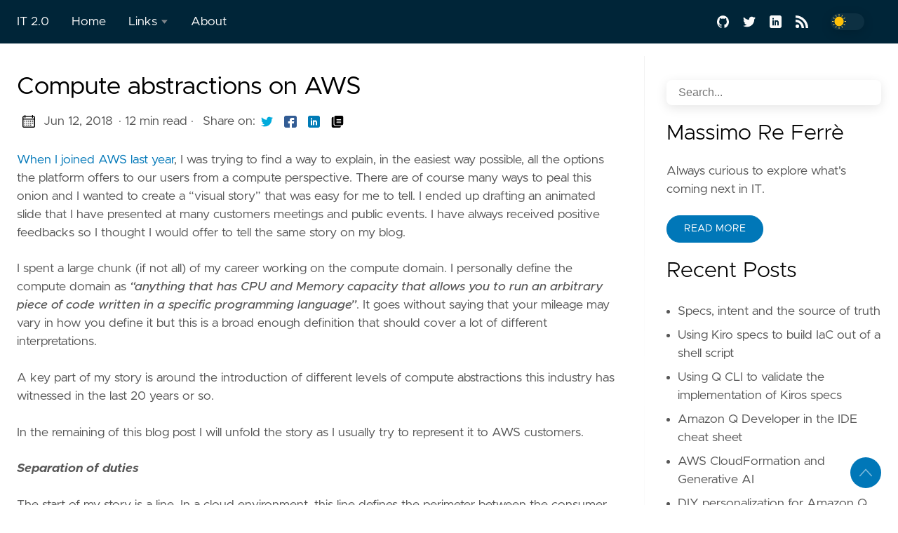

--- FILE ---
content_type: text/html; charset=utf-8
request_url: https://it20.info/2018/06/compute-abstractions-on-aws/
body_size: 13919
content:

<!DOCTYPE html>
<html
  lang="en"
  data-figures=""
  
    class="page"
  
  
  >
  <head>
<title>Compute abstractions on AWS | IT 2.0</title>
<meta charset="utf-8">
<meta name="viewport" content="width=device-width, initial-scale=1.0, maximum-scale=1.0, user-scalable=no">
<meta http-equiv="X-UA-Compatible" content="IE=edge">
<script async src="https://www.googletagmanager.com/gtag/js?id=XXXXXXXXXX"></script>
<script>
  window.dataLayer = window.dataLayer || [];
  function gtag(){dataLayer.push(arguments);}
  gtag('js', new Date());
  gtag('config', 'XXXXXXXXXX');
</script>



  
<meta property="og:locale" content="en" />

<meta property="og:type" content="article">
<meta name="description" content="When I joined AWS last year, I was trying to find a way to explain, in the easiest way possible, all the options the platform offers to our users from a compute …" />
<meta name="twitter:card" content="summary" />
<meta name="twitter:creator" content="@mreferre">
<meta name="twitter:title" content="Compute abstractions on AWS" />
<meta name="twitter:image" content="https://it20.info/images/thumbnail.png"/>
<meta property="og:url" content="https://it20.info/2018/06/compute-abstractions-on-aws/" />
<meta property="og:title" content="Compute abstractions on AWS" />
<meta property="og:description" content="When I joined AWS last year, I was trying to find a way to explain, in the easiest way possible, all the options the platform offers to our users from a compute …" />
<meta property="og:image" content="https://it20.info/images/thumbnail.png" />

<link rel="apple-touch-icon" sizes="180x180" href="https://it20.info/icons/apple-touch-icon.png">
<link rel="icon" type="image/png" sizes="32x32" href="https://it20.info/icons/favicon-32x32.png">
<link rel="manifest" href="https://it20.info/icons/site.webmanifest">

<link rel="canonical" href="https://it20.info/2018/06/compute-abstractions-on-aws/">



<link rel="preload" href="https://it20.info/css/styles.42e2c5f6d8cf9c52872666f8d8b2678ad0c426978b9d78aff3c33b7a1e7f6f97f54bcdaf0518a25fb0fe26367d04f8b07c683b3b38b331cb098daadee06b1f3e.css" integrity = "sha512-QuLF9tjPnFKHJmb42LJnitDEJpeLnXiv88M7eh5/b5f1S82vBRiiX7D&#43;JjZ9BPiwfGg7OzizMcsJjare4GsfPg==" as="style" crossorigin="anonymous">



<link rel="preload" href="https://it20.info/en/js/bundle.b44415ccbacf045a261604a18f207d7a4266eba4037b8b350e511ff904eecf37a01b25c11a3d637fe920a183098ff9cbe09bfc0c2c772576edddf191d73275b2.js" as="script" integrity=
"sha512-tEQVzLrPBFomFgShjyB9ekJm66QDe4s1DlEf&#43;QTuzzegGyXBGj1jf&#43;kgoYMJj/nL4Jv8DCx3JXbt3fGR1zJ1sg==" crossorigin="anonymous">


<link rel="stylesheet" type="text/css" href="https://it20.info/css/styles.42e2c5f6d8cf9c52872666f8d8b2678ad0c426978b9d78aff3c33b7a1e7f6f97f54bcdaf0518a25fb0fe26367d04f8b07c683b3b38b331cb098daadee06b1f3e.css" integrity="sha512-QuLF9tjPnFKHJmb42LJnitDEJpeLnXiv88M7eh5/b5f1S82vBRiiX7D&#43;JjZ9BPiwfGg7OzizMcsJjare4GsfPg==" crossorigin="anonymous">


  </head>
  <body
    data-code="7"
    data-lines="false"
    id="documentTop"
    data-lang="en"
  >

<header class="nav_header" >
  <nav class="nav"><a href='https://it20.info/' class="nav_brand nav_item" title="IT 2.0">IT 2.0
  <div class="nav_close">
    <div><svg class="icon">
  <title>open-menu</title>
  <use xlink:href="#open-menu"></use>
</svg>
<svg class="icon">
  <title>closeme</title>
  <use xlink:href="#closeme"></use>
</svg>
</div>
  </div>
</a>

    <div class='nav_body nav_body_left'>
      
      
      
        

  <div class="nav_parent">
    <a href="https://it20.info/" class="nav_item" title="Home">Home </a>
  </div>
  <div class="nav_parent">
    <a href="https://it20.info/" class="nav_item" title="Links">Links <img src='https://it20.info/icons/caret-icon.svg' alt="icon" class="nav_icon"></a>
    <div class="nav_sub">
      <span class="nav_child"></span>
        <a href="https://github.com/mreferre" class="nav_child nav_item" title="Github">Github</a>
        <a href="https://www.linkedin.com/in/massimoreferre" class="nav_child nav_item" title="LinkedIn">LinkedIn</a>
        <a href="https://awscommunity.social/@mreferre" class="nav_child nav_item" title="Mastodon">Mastodon</a>
        <a href="https://twitter.com/mreferre" class="nav_child nav_item" title="Twitter">Twitter</a>
        <a href="https://www.youtube.com/@massimoreferre/" class="nav_child nav_item" title="YouTube">YouTube</a>
    </div>
  </div>
  <div class="nav_parent">
    <a href="https://it20.info/about/" class="nav_item" title="About">About </a>
  </div>
      
<div class='follow'>
  <a href="https://github.com/mreferre">
    <svg class="icon">
  <title>github</title>
  <use xlink:href="#github"></use>
</svg>

  </a>
  <a href="https://twitter.com/mreferre">
    <svg class="icon">
  <title>twitter</title>
  <use xlink:href="#twitter"></use>
</svg>

  </a>
  <a href="https://www.linkedin.com/in/massimoreferre">
    <svg class="icon">
  <title>linkedin</title>
  <use xlink:href="#linkedin"></use>
</svg>

  </a>
    
  <a href="https://it20.info/index.xml">
    <svg class="icon">
  <title>rss</title>
  <use xlink:href="#rss"></use>
</svg>

  </a>
<div class="color_mode">
  <input type="checkbox" class="color_choice" id="mode">
</div>

</div>

    </div>
  </nav>
</header>

    <main>
  
<div class="grid-inverse wrap content">
  <article class="post_content">
    <h1 class="post_title">Compute abstractions on AWS</h1>
  <div class="post_meta">
    <span><svg class="icon">
  <title>calendar</title>
  <use xlink:href="#calendar"></use>
</svg>
</span>
    <span class="post_date">
      Jun 12, 2018</span>
    <span class="post_time"> · 12 min read</span>
    <span class="page_only">&nbsp;·
  <div class="post_share">
    Share on:
    <a href="https://twitter.com/intent/tweet?text=Compute%20abstractions%20on%20AWS&url=https%3a%2f%2fit20.info%2f2018%2f06%2fcompute-abstractions-on-aws%2f&tw_p=tweetbutton" class="twitter" title="Share on Twitter" target="_blank" rel="nofollow">
      <svg class="icon">
  <title>twitter</title>
  <use xlink:href="#twitter"></use>
</svg>

    </a>
    <a href="https://www.facebook.com/sharer.php?u=https%3a%2f%2fit20.info%2f2018%2f06%2fcompute-abstractions-on-aws%2f&t=Compute%20abstractions%20on%20AWS" class="facebook" title="Share on Facebook" target="_blank" rel="nofollow">
      <svg class="icon">
  <title>facebook</title>
  <use xlink:href="#facebook"></use>
</svg>

    </a>
    <a href="#linkedinshare" id = "linkedinshare" class="linkedin" title="Share on LinkedIn" rel="nofollow">
      <svg class="icon">
  <title>linkedin</title>
  <use xlink:href="#linkedin"></use>
</svg>

    </a>
    <a href="https://it20.info/2018/06/compute-abstractions-on-aws/" title="Copy Link" class="link link_yank">
      <svg class="icon">
  <title>copy</title>
  <use xlink:href="#copy"></use>
</svg>

    </a>
  </div>
  </span>
  </div>

    <div class="post_body"><p><a href="http://www.it20.info/2017/09/so-long-vmware-hello-aws/">When I joined AWS last year</a>, I was trying to find a way to explain, in the easiest way possible, all the options the platform offers to our users from a compute perspective. There are of course many ways to peal this onion and I wanted to create a “visual story” that was easy for me to tell. I ended up drafting an animated slide that I have presented at many customers meetings and public events. I have always received positive feedbacks so I thought I would offer to tell the same story on my blog.</p>
<p>I spent a large chunk (if not all) of my career working on the compute domain. I personally define the compute domain as <em>“anything that has CPU and Memory capacity that allows you to run an arbitrary piece of code written in a specific programming language”</em>. It goes without saying that your mileage may vary in how you define it but this is a broad enough definition that should cover a lot of different interpretations.</p>
<p>A key part of my story is around the introduction of different levels of compute abstractions this industry has witnessed in the last 20 years or so.</p>
<p>In the remaining of this blog post I will unfold the story as I usually try to represent it to AWS customers.</p>
<p><em><strong>Separation of duties</strong></em></p>
<p>The start of my story is a line. In a cloud environment, this line defines the perimeter between the consumer role and the provider role. In the cloud, there are things that AWS will do and things that the consumer of AWS services will do. The perimeter of these responsibilities varies depending on the services you opt to use. If you want to understand more about this concept I suggest you read the <a href="https://aws.amazon.com/compliance/shared-responsibility-model/">AWS shared responsibility model</a> documentation.</p>
<p>This is the first build-up of my visual story:</p>
<p><figure>
  <picture>

    
      
        
        
        
        
        
        
    <img
      loading="lazy"
      decoding="async"
      alt=""
      
        class="image_figure image_internal image_unprocessed"
        src="/misc/pictures/Compute-abstractions-on-AWS-1.png"
      
      
    />

    </picture>
</figure>
</p>
<p><em><strong>The different abstraction levels</strong></em></p>
<p>The reason for which the line above is oblique, is because it needs to intercept different compute abstraction levels. If you think about what happened in the last 20 years of IT, we have seen a surge of different compute abstractions that have changed the way people consume CPU and Memory resources. It all started with physical (x86) servers back in the eighties and then we have seen the industry adding a number of abstraction layers over the years (i.e. hypervisors, containers, functions).</p>
<p>As you can depict from the graphic below, the higher you go in the abstraction levels, the more the cloud provider can add value and can offload the consumer from non-strategic activities. A lot of these activities tend to be “undifferentiated heavy lifting”. We define “undifferentiated heavy lifting” as something that an AWS customers have to do but that doesn’t necessarily differentiate them from their competitors (because those activities are table-stakes in that particular industry).</p>
<p>This is how the visual keeps building-up during my story:</p>
<p><figure>
  <picture>

    
      
        
        
        
        
        
        
    <img
      loading="lazy"
      decoding="async"
      alt=""
      
        class="image_figure image_internal image_unprocessed"
        src="/misc/pictures/Compute-abstractions-on-AWS-2.png"
      
      
    />

    </picture>
</figure>
</p>
<p>In the next few paragraphs I am going to call out some AWS services that intercept this layout. What we found is that supporting millions of customers on the platform requires a certain degree of flexibility in the services we offer because there are many different patterns, use cases and requirements that we need to satisfy. Giving our customers choices is something AWS always strives for.</p>
<p>A couple of final notes before we dig deeper: the way this story (and its visual) builds up through the blog post is aligned to the announcement dates of the various services (with some duly noted exceptions). Also, all the services mentioned in this blog post are all <strong>generally available</strong> and production-grade. There are no services in preview being disguised as generally available services. For full transparency, the integration among some of them may still be work-in-progress and this will be explicitly called out as we go through them.</p>
<p><em><strong>The instance (or virtual machine) abstraction</strong></em></p>
<p>This is the very first abstraction we introduced on the AWS platform back in 2006. <a href="https://aws.amazon.com/ec2/">Amazon Elastic Compute Cloud (Amazon EC2)</a> is the service that allows AWS customers to launch instances in the cloud. When customers intercept the platform at this level, they retain responsibility of the guest Operating System and above (middleware, applications etc.) and their life-cycle. Similarly, customers leave to AWS the responsibility for managing the hardware and the hypervisor including their life-cycle.</p>
<p>At the very same level of the stack there is also <a href="https://aws.amazon.com/lightsail">Amazon Lightsail</a>. Quoting from the FAQ, <em>“Amazon Lightsail is the easiest way to get started with AWS for developers, small businesses, students, and other users who need a simple virtual private server (VPS) solution. Lightsail provides developers compute, storage, and networking capacity and capabilities to deploy and manage websites and web applications in the cloud”</em>.</p>
<p>And this is how these two services appear on the slide:</p>
<p><figure>
  <picture>

    
      
        
        
        
        
        
        
    <img
      loading="lazy"
      decoding="async"
      alt=""
      
        class="image_figure image_internal image_unprocessed"
        src="/misc/pictures/Compute-abstractions-on-AWS-3.png"
      
      
    />

    </picture>
</figure>
</p>
<p><em><strong>The container abstraction</strong></em></p>
<p>With the raise of microservices, a new abstraction took the industry by storm in the last few years: containers. Containers are not a new technology but the raise of <a href="https://github.com/docker/docker">Docker</a> a few years ago democratized access to this abstraction. In a nutshell, you can think of a container as a self-contained environment with soft boundaries that includes both your own application as well as the software dependencies to run it. Whereas an instance (or VM) virtualizes a piece of hardware so that you can run dedicated operating systems, a container technology virtualizes an operating system so that you can run separated applications with different (and often incompatible) software dependencies.</p>
<p>And now the tricky part. Modern containers-based solutions are usually implemented in two main logical pieces:</p>
<ul>
<li>A containers <em>“control plane”</em> that is responsible for exposing the API and interfaces to define, deploy and life-cycle containers. This is also sometimes referred to as the container orchestration layer.</li>
<li>A containers <em>“data plane”</em> that is responsible for providing capacity (as in CPU/Memory/Network/Storage) so that those containers can actually run and connect to a network. From a practical perspective this is (typically) a Linux host or (less often) a Windows host where the containers get started and wired to the network.</li>
</ul>
<p>Arguably, in a specific compute abstraction discussion, the data plane is key but it is as important to understand what’s happening for the control plane piece.</p>
<p>Back in 2014 Amazon launched a production-grade containers control plane called <a href="https://aws.amazon.com/ecs/">Amazon Elastic Container Service (ECS)</a>. Again, quoting from the FAQ, “Amazon Elastic Container Service (ECS) is a highly scalable, high performance container management service that supports Docker ……. Amazon ECS eliminates the need for you to install, operate, and scale your own cluster management infrastructure”.</p>
<p>In 2017 Amazon also announced the intention to release a new service called <a href="https://aws.amazon.com/eks/">Amazon Elastic Container Service for Kubernetes (EKS)</a> based on <a href="https://github.com/kubernetes/kubernetes">Kubernetes</a>, a successful open source containers control plane technology. Amazon EKS has been <a href="https://aws.amazon.com/about-aws/whats-new/2018/06/amazon-elastic-container-service-for-kubernetes-eks-now-ga/">made generally available in early June 2018</a>.</p>
<p>Just like for ECS, the aim for this service is to free AWS customers from having to manage a containers control plane. In the past, AWS customers would spin up a number of EC2 instances and deploy/manage their own Kubernetes <em>masters</em> (masters is the name of the Kubernetes hosts running the control plane) on top of an EC2 abstraction. However, we believe many AWS customers will leave to AWS the burden of managing this layer by either consuming ECS or EKS (depending on their use cases). A comparison between ECS and EKS is beyond the scope of this blog post.</p>
<p>You may have noticed that everything we discussed so far is about the container control plane. How about the containers data plane? This is typically a fleet of EC2 instances managed by the customer. In this particular setup, the containers control plane is managed by AWS while the containers data plane is managed by the customer. One could argue that, with ECS and EKS, we have raised the abstraction level for the control plane but we have not yet really raised the abstraction level for the data plane as the data plane is still comprised of regular EC2 instances that the customer has responsibility for.</p>
<p>There is more on that later on but, for now, this is how the containers control plane and the containers data plane services appear on the slide I use to tell my story:</p>
<p><figure>
  <picture>

    
      
        
        
        
        
        
        
    <img
      loading="lazy"
      decoding="async"
      alt=""
      
        class="image_figure image_internal image_unprocessed"
        src="/misc/pictures/Compute-abstractions-on-AWS-4.png"
      
      
    />

    </picture>
</figure>
</p>
<p><em><strong>The function abstraction</strong></em></p>
<p>At re:Invent 2014, AWS also introduced another abstraction layer: <a href="https://aws.amazon.com/lambda/">AWS Lambda</a>. Lambda is an execution environment that allows an AWS customer to run a single function on the AWS platform. So instead of having to manage and run a full-blown OS instance (to run your code), or instead of having to track all software dependencies in a user-built container (to run your code), Lambda allows you to upload your code and let AWS figure out how to run it (at scale). Again, from the <a href="https://aws.amazon.com/lambda/faqs/">FAQ</a>: <em>“AWS Lambda lets you run code without provisioning or managing servers. You pay only for the compute time you consume – there is no charge when your code is not running. With Lambda, you can run code for virtually any type of application or backend service – all with zero administration. Just upload your code and Lambda takes care of everything required to run and scale your code with high availability. You can set up your code to automatically trigger from other AWS services or call it directly from any web or mobile app”</em>.</p>
<p>What makes Lambda so special is its event driven model. As you can read from the <a href="https://aws.amazon.com/lambda/faqs/">FAQ</a>, not only can you invoke Lambda directly (e.g. via the <a href="https://aws.amazon.com/api-gateway/">Amazon API Gateway</a>) but you can trigger a Lambda function upon an event in another AWS service (e.g. an <a href="https://docs.aws.amazon.com/lambda/latest/dg/with-s3.html">upload to Amazon S3</a> or a <a href="https://docs.aws.amazon.com/lambda/latest/dg/with-ddb.html">change in an Amazon DynamoDB table</a>).</p>
<p>In the context of this blog post, the key point about Lambda is that you don’t have to manage the infrastructure underneath the function you are running. No need to track the status of the physical hosts, no need to track the capacity of the fleet, no need to patch the OS where the function will be running. In a nutshell, no need to spend time and money on the undifferentiated heavy lifting.</p>
<p>And this is how the Lambda service appears on the slide:</p>
<p><figure>
  <picture>

    
      
        
        
        
        
        
        
    <img
      loading="lazy"
      decoding="async"
      alt=""
      
        class="image_figure image_internal image_unprocessed"
        src="/misc/pictures/Compute-abstractions-on-AWS-5.png"
      
      
    />

    </picture>
</figure>
</p>
<p><em><strong>The bare metal abstraction</strong></em></p>
<p>Also known as the “no abstraction”.</p>
<p>As recently as re:Invent 2017, <a href="https://aws.amazon.com/about-aws/whats-new/2017/11/announcing-amazon-ec2-bare-metal-instances-preview/">we announced (the preview of) the Amazon EC2 bare metal instances</a>. We made this service <a href="https://aws.amazon.com/about-aws/whats-new/2018/05/announcing-general-availability-of-amazon-ec2-bare-metal-instances/">generally available to the public in May 2018</a>.</p>
<p>As alluded to, at the beginning of this blog post, this announcement is part of the Amazon’s strategy to provide choice to our customers. In this case we are giving customers <a href="https://aws.amazon.com/blogs/aws/new-amazon-ec2-bare-metal-instances-with-direct-access-to-hardware/">direct access to hardware</a>. To quote from Jeff’s post <em>“…. [AWS customers] wanted access to the physical resources for applications that take advantage of low-level hardware features such as <a href="https://www.intel.com/content/www/us/en/architecture-and-technology/resource-director-technology.html">performance counters</a> and <a href="https://www.intel.com/content/www/us/en/virtualization/virtualization-technology/intel-virtualization-technology.html">Intel<sup>®</sup>VT</a> that are not always available or fully supported in virtualized environments, and also for applications intended to run directly on the hardware or licensed and supported for use in non-virtualized environments”.</em></p>
<p>This is how the bare metal <a href="https://aws.amazon.com/ec2/instance-types/i3/">Amazon EC2 i3.metal</a> instance appears on the slide:</p>
<p><figure>
  <picture>

    
      
        
        
        
        
        
        
    <img
      loading="lazy"
      decoding="async"
      alt=""
      
        class="image_figure image_internal image_unprocessed"
        src="/misc/pictures/Compute-abstractions-on-AWS-6.png"
      
      
    />

    </picture>
</figure>
</p>
<p>As a side note, and also as <a href="https://aws.amazon.com/blogs/aws/new-amazon-ec2-bare-metal-instances-with-direct-access-to-hardware/">alluded by Jeff in his blog post</a>, <em>i3.metal</em> is the foundational EC2 instance type on top of which VMware created their own <a href="https://cloud.vmware.com/vmc-aws">“VMware Cloud on AWS”</a> service. We are now offering the ability to any AWS user to provision bare metal instances. This doesn’t necessarily mean you can load your hypervisor of choice out of the box but you can certainly <a href="https://twitter.com/mreferre/status/997879429463511041">do things you wouldn’t be able to do with a traditional EC2 instance (note: this was just a Saturday afternoon hack)</a>.</p>
<p>More seriously, a question I get often asked is whether users could install ESXi on i3.metal <strong>on their own</strong>. Today this cannot be done and I’d be interested in hearing your use case for this as opposed to using the <em>“VMware Cloud on AWS”</em> service.</p>
<p><em><strong>The full container abstraction (for lack of a better term)</strong></em></p>
<p>Now that we covered all the abstractions, it is now time to go back to the <del>whiteboard</del> slide and see if there are other further optimization we can provide for AWS customers. When we discussed above the container abstraction, we called out that, while there are two different fully managed containers control planes (ECS and EKS), there wasn’t a managed option for the data plane (i.e. customers can only deploy their containers on top of customers owned EC2 instances).</p>
<p>Some customers were (and still are) happy about being in full control of said instances.</p>
<p>Others have been very vocal that they wanted to get out of the (undifferentiated heavy-lifting) business of managing the life cycle of that piece of infrastructure.</p>
<p>Enter <a href="https://aws.amazon.com/fargate/">AWS Fargate</a>. AWS Fargate is a production-grade service that provides compute capacity to AWS containers control planes. To quote from the <a href="https://aws.amazon.com/fargate/">Fargate service home page</a>: <em>“With AWS Fargate, you no longer have to provision, configure, and scale clusters of virtual machines to run containers. This removes the need to choose server types, decide when to scale your clusters, or optimize cluster packing. AWS Fargate removes the need for you to interact with or think about servers or clusters. Fargate lets you focus on designing and building your applications instead of managing the infrastructure that runs them”</em>.</p>
<p>Practically speaking, Fargate is making the containers data plane fall into the “Provider space” responsibility. This means the compute unit exposed to the user is the container abstraction, while AWS will manage transparently the data plane abstractions underneath.</p>
<p>This is how the Fargate service appears on the slide:</p>
<p><figure>
  <picture>

    
      
        
        
        
        
        
        
    <img
      loading="lazy"
      decoding="async"
      alt=""
      
        class="image_figure image_internal image_unprocessed"
        src="/misc/pictures/Compute-abstractions-on-AWS-7.png"
      
      
    />

    </picture>
</figure>
</p>
<p>As alluded to in the slide above, now ECS has two so called “launch types”: one called “EC2” (where your tasks get deployed on a <strong>customer managed</strong> fleet of EC2 instances), and the other one called “Fargate” (where your tasks get deployed on an <strong>AWS managed</strong> fleet of EC2 instances).</p>
<p>For EKS the strategy is very similar albeit, to quote again from the <a href="https://aws.amazon.com/fargate/">Fargate service home page</a>, <em>“AWS Fargate support for <a href="https://aws.amazon.com/eks/">Amazon EKS</a> will be available in 2018”</em>. For those of you interested in some of the exploration being done to make this happen, <a href="https://aws.amazon.com/blogs/opensource/aws-fargate-virtual-kubelet/">this is a good read</a>.</p>
<p><em><strong>Conclusions</strong></em></p>
<p>In this blog post we covered the spectrum of abstraction levels available on the AWS platform and how AWS customers can intercept them depending on their use cases and where they sit on their cloud maturity journey. Customers with a “lift &amp; shift” approach may be more akin to consume services on the left-hand side of the slide whereas customers with a more mature cloud native approach may be more interested in consuming services on the right-hand side of the slide.</p>
<p>In general, customers tend to use higher level services to get out of the business of managing non-differentiating activities. I was for example recently talking to a customer interested in using Fargate. The trigger there was the fact that <a href="https://aws.amazon.com/about-aws/whats-new/2018/03/aws-fargate-supports-container-workloads-regulated-by-iso-pci-soc-and-hipaa/">Fargate is ISO, PCI, SOC and HIPAA compliant</a> and this was a huge time and money saver for them (that is, it’s easier to point to an AWS document during an audit than having to architect and document for compliance the configuration of a DIY containers data plane).</p>
<p>As a recap, this is the final slide I tend to show with all the abstractions available:</p>
<p><figure>
  <picture>

    
      
        
        
        
        
        
        
    <img
      loading="lazy"
      decoding="async"
      alt=""
      
        class="image_figure image_internal image_unprocessed"
        src="/misc/pictures/Compute-abstractions-on-AWS-8.png"
      
      
    />

    </picture>
</figure>
</p>
<p>I hope you found it useful. Any feedback is obviously greatly appreciated.</p>
<p>Massimo.</p>

    </div>
<div class="post_comments">
  
  
  
</div>




  </article>
<aside class="sidebar">
  <section class="sidebar_inner">
    <br>
    
  
  <div class="search">
    <input type="search" class="search_field form_field" placeholder='Search...' id="find" autocomplete="off" data-scope='posts'>
    <label for="find" class="search_label"><svg class="icon">
  <title>search</title>
  <use xlink:href="#search"></use>
</svg>

    </label>
    
    <div class="search_results results"></div>
  </div>

        <h2>Massimo Re Ferrè</h2>
      <div class="author_bio">
        Always curious to explore what's coming next in IT.
      </div>
      <a href='https://it20.info/about/' class="button mt-1" role="button" title='Read More'>Read More</a>

    
    
    <h2 class="mt-4">Recent Posts</h2>
    <ul class="flex-column">
      <li>
        <a href="https://it20.info/2025/12/specs-intent-and-the-source-of-truth/" class="nav-link" title="Specs, intent and the source of truth">Specs, intent and the source of truth</a>
      </li>
      <li>
        <a href="https://it20.info/2025/09/using-kiro-specs-to-build-iac-out-of-a-shell-script/" class="nav-link" title="Using Kiro specs to build IaC out of a shell script">Using Kiro specs to build IaC out of a shell script</a>
      </li>
      <li>
        <a href="https://it20.info/2025/09/using-q-cli-to-validate-the-implementation-of-kiro-specs/" class="nav-link" title="Using Q CLI to validate the implementation of Kiros specs">Using Q CLI to validate the implementation of Kiros specs</a>
      </li>
      <li>
        <a href="https://it20.info/2024/12/amazon-q-developer-in-the-ide-cheat-sheet/" class="nav-link" title="Amazon Q Developer in the IDE cheat sheet">Amazon Q Developer in the IDE cheat sheet</a>
      </li>
      <li>
        <a href="https://it20.info/2024/11/aws-cloudformation-and-generative-ai/" class="nav-link" title="AWS CloudFormation and Generative AI">AWS CloudFormation and Generative AI</a>
      </li>
      <li>
        <a href="https://it20.info/2024/10/diy-personalization-for-amazon-q-developer/" class="nav-link" title="DIY personalization for Amazon Q Developer">DIY personalization for Amazon Q Developer</a>
      </li>
      <li>
        <a href="https://it20.info/2024/8/embracing-amazon-q-developer-failures/" class="nav-link" title="Embracing Amazon Q Developer failures">Embracing Amazon Q Developer failures</a>
      </li>
      <li>
        <a href="https://it20.info/2024/5/a-framework-to-adopt-generative-ai-assistants-for-builders/" class="nav-link" title="A framework to adopt generative AI assistants for builders">A framework to adopt generative AI assistants for builders</a>
      </li>
    </ul>
    <div>
      <h2 class="mt-4 taxonomy" id="categories-section">Categories</h2>
      <nav class="tags_nav">
        <a href='https://it20.info/categories/uncategorized/' class="post_tag button button_translucent" title="uncategorized">
          UNCATEGORIZED
          <span class="button_tally">165</span>
        </a>
        
        
      </nav>
    </div>
  </section>
</aside>

  
</div>
    </main><svg width="0" height="0" class="hidden">
  <symbol viewBox="0 0 512 512" xmlns="http://www.w3.org/2000/svg" id="facebook">
    <path d="M437 0H75C33.648 0 0 33.648 0 75v362c0 41.352 33.648 75 75 75h151V331h-60v-90h60v-61c0-49.629 40.371-90 90-90h91v90h-91v61h91l-15 90h-76v181h121c41.352 0 75-33.648 75-75V75c0-41.352-33.648-75-75-75zm0 0"></path>
  </symbol>
  <symbol xmlns="http://www.w3.org/2000/svg" viewBox="0 0 18.001 18.001" id="twitter">
    <path d="M15.891 4.013c.808-.496 1.343-1.173 1.605-2.034a8.68 8.68 0 0 1-2.351.861c-.703-.756-1.593-1.14-2.66-1.14-1.043 0-1.924.366-2.643 1.078a3.56 3.56 0 0 0-1.076 2.605c0 .309.039.585.117.819-3.076-.105-5.622-1.381-7.628-3.837-.34.601-.51 1.213-.51 1.846 0 1.301.549 2.332 1.645 3.089-.625-.053-1.176-.211-1.645-.47 0 .929.273 1.705.82 2.388a3.623 3.623 0 0 0 2.115 1.291c-.312.08-.641.118-.979.118-.312 0-.533-.026-.664-.083.23.757.664 1.371 1.291 1.841a3.652 3.652 0 0 0 2.152.743C4.148 14.173 2.625 14.69.902 14.69c-.422 0-.721-.006-.902-.038 1.697 1.102 3.586 1.649 5.676 1.649 2.139 0 4.029-.542 5.674-1.626 1.645-1.078 2.859-2.408 3.639-3.974a10.77 10.77 0 0 0 1.172-4.892v-.468a7.788 7.788 0 0 0 1.84-1.921 8.142 8.142 0 0 1-2.11.593z"
      ></path>
  </symbol>
  <symbol aria-hidden="true" xmlns="http://www.w3.org/2000/svg" viewBox="0 0 512 512" id="mail">
    <path  d="M502.3 190.8c3.9-3.1 9.7-.2 9.7 4.7V400c0 26.5-21.5 48-48 48H48c-26.5 0-48-21.5-48-48V195.6c0-5 5.7-7.8 9.7-4.7 22.4 17.4 52.1 39.5 154.1 113.6 21.1 15.4 56.7 47.8 92.2 47.6 35.7.3 72-32.8 92.3-47.6 102-74.1 131.6-96.3 154-113.7zM256 320c23.2.4 56.6-29.2 73.4-41.4 132.7-96.3 142.8-104.7 173.4-128.7 5.8-4.5 9.2-11.5 9.2-18.9v-19c0-26.5-21.5-48-48-48H48C21.5 64 0 85.5 0 112v19c0 7.4 3.4 14.3 9.2 18.9 30.6 23.9 40.7 32.4 173.4 128.7 16.8 12.2 50.2 41.8 73.4 41.4z"></path>
  </symbol>
  <symbol xmlns="http://www.w3.org/2000/svg" viewBox="0 0 512 512" id="calendar">
    <path d="M452 40h-24V0h-40v40H124V0H84v40H60C26.916 40 0 66.916 0 100v352c0 33.084 26.916 60 60 60h392c33.084 0 60-26.916 60-60V100c0-33.084-26.916-60-60-60zm20 412c0 11.028-8.972 20-20 20H60c-11.028 0-20-8.972-20-20V188h432v264zm0-304H40v-48c0-11.028 8.972-20 20-20h24v40h40V80h264v40h40V80h24c11.028 0 20 8.972 20 20v48z"></path>
    <path d="M76 230h40v40H76zm80 0h40v40h-40zm80 0h40v40h-40zm80 0h40v40h-40zm80 0h40v40h-40zM76 310h40v40H76zm80 0h40v40h-40zm80 0h40v40h-40zm80 0h40v40h-40zM76 390h40v40H76zm80 0h40v40h-40zm80 0h40v40h-40zm80 0h40v40h-40zm80-80h40v40h-40z"></path>
  </symbol>
  <symbol xmlns="http://www.w3.org/2000/svg" viewBox="0 0 512 512" id="github">
    <path d="M255.968 5.329C114.624 5.329 0 120.401 0 262.353c0 113.536 73.344 209.856 175.104 243.872 12.8 2.368 17.472-5.568 17.472-12.384 0-6.112-.224-22.272-.352-43.712-71.2 15.52-86.24-34.464-86.24-34.464-11.616-29.696-28.416-37.6-28.416-37.6-23.264-15.936 1.728-15.616 1.728-15.616 25.696 1.824 39.2 26.496 39.2 26.496 22.848 39.264 59.936 27.936 74.528 21.344 2.304-16.608 8.928-27.936 16.256-34.368-56.832-6.496-116.608-28.544-116.608-127.008 0-28.064 9.984-51.008 26.368-68.992-2.656-6.496-11.424-32.64 2.496-68 0 0 21.504-6.912 70.4 26.336 20.416-5.696 42.304-8.544 64.096-8.64 21.728.128 43.648 2.944 64.096 8.672 48.864-33.248 70.336-26.336 70.336-26.336 13.952 35.392 5.184 61.504 2.56 68 16.416 17.984 26.304 40.928 26.304 68.992 0 98.72-59.84 120.448-116.864 126.816 9.184 7.936 17.376 23.616 17.376 47.584 0 34.368-.32 62.08-.32 70.496 0 6.88 4.608 14.88 17.6 12.352C438.72 472.145 512 375.857 512 262.353 512 120.401 397.376 5.329 255.968 5.329z"></path>
  </symbol>
  <symbol xmlns="http://www.w3.org/2000/svg" viewBox="0 0 212 212" id="gitlab">
    <path d="M12.3 74.7h54L43.3 3c-1-3.6-6.4-3.6-7.6 0L12.3 74.8z" />
    <path d="M12.3 74.7L.5 111c-1 3.2 0 6.8 3 8.8l101.6 74-92.5-119z"/>
    <path d="M105 193.7l-38.6-119h-54l92.7 119z"/>
    <path d="M105 193.7l38.7-119H66.4l38.7 119z"/>
    <path d="M105 193.7l38.7-119H198l-93 119z"/>
    <path d="M198 74.7l11.6 36.2c1 3 0 6.6-3 8.6l-101.5 74 93-119z"/>
    <path d="M198 74.7h-54.3L167 3c1.2-3.6 6.4-3.6 7.6 0L198 74.8z"/> 
  </symbol>
  <symbol viewBox="0 0 24 24" xmlns="http://www.w3.org/2000/svg" id="rss">
    <circle cx="3.429" cy="20.571" r="3.429"></circle>
    <path d="M11.429 24h4.57C15.999 15.179 8.821 8.001 0 8v4.572c6.302.001 11.429 5.126 11.429 11.428z"></path>
    <path d="M24 24C24 10.766 13.234 0 0 0v4.571c10.714 0 19.43 8.714 19.43 19.429z"></path>
  </symbol>
  <symbol viewBox="0 0 512 512" xmlns="http://www.w3.org/2000/svg" id="linkedin">
    <path d="M437 0H75C33.648 0 0 33.648 0 75v362c0 41.352 33.648 75 75 75h362c41.352 0 75-33.648 75-75V75c0-41.352-33.648-75-75-75zM181 406h-60V196h60zm0-240h-60v-60h60zm210 240h-60V286c0-16.54-13.46-30-30-30s-30 13.46-30 30v120h-60V196h60v11.309C286.719 202.422 296.93 196 316 196c40.691.043 75 36.547 75 79.688zm0 0"></path>
  </symbol>
  <symbol xmlns="http://www.w3.org/2000/svg" viewBox="0 0 612 612" id="to-top">
    <path d="M604.501 440.509L325.398 134.956c-5.331-5.357-12.423-7.627-19.386-7.27-6.989-.357-14.056 1.913-19.387 7.27L7.499 440.509c-9.999 10.024-9.999 26.298 0 36.323s26.223 10.024 36.222 0l262.293-287.164L568.28 476.832c9.999 10.024 26.222 10.024 36.221 0 9.999-10.023 9.999-26.298 0-36.323z"></path>
  </symbol>
  <symbol viewBox="0 0 512 512" xmlns="http://www.w3.org/2000/svg" id="carly">
    <path d="M504.971 239.029L448 182.059V84c0-46.317-37.682-84-84-84h-44c-13.255 0-24 10.745-24 24s10.745 24 24 24h44c19.851 0 36 16.149 36 36v108c0 6.365 2.529 12.47 7.029 16.971L454.059 256l-47.029 47.029A24.002 24.002 0 0 0 400 320v108c0 19.851-16.149 36-36 36h-44c-13.255 0-24 10.745-24 24s10.745 24 24 24h44c46.318 0 84-37.683 84-84v-98.059l56.971-56.971c9.372-9.372 9.372-24.568 0-33.941zM112 192V84c0-19.851 16.149-36 36-36h44c13.255 0 24-10.745 24-24S205.255 0 192 0h-44c-46.318 0-84 37.683-84 84v98.059l-56.971 56.97c-9.373 9.373-9.373 24.568 0 33.941L64 329.941V428c0 46.317 37.682 84 84 84h44c13.255 0 24-10.745 24-24s-10.745-24-24-24h-44c-19.851 0-36-16.149-36-36V320c0-6.365-2.529-12.47-7.029-16.971L57.941 256l47.029-47.029A24.002 24.002 0 0 0 112 192z"></path>
  </symbol>
  <symbol viewBox="0 0 24 24" xmlns="http://www.w3.org/2000/svg" id="copy">
    <path d="M23 2.75A2.75 2.75 0 0 0 20.25 0H8.75A2.75 2.75 0 0 0 6 2.75v13.5A2.75 2.75 0 0 0 8.75 19h11.5A2.75 2.75 0 0 0 23 16.25zM18.25 14.5h-7.5a.75.75 0 0 1 0-1.5h7.5a.75.75 0 0 1 0 1.5zm0-3h-7.5a.75.75 0 0 1 0-1.5h7.5a.75.75 0 0 1 0 1.5zm0-3h-7.5a.75.75 0 0 1 0-1.5h7.5a.75.75 0 0 1 0 1.5z"></path>
    <path d="M8.75 20.5a4.255 4.255 0 0 1-4.25-4.25V2.75c0-.086.02-.166.025-.25H3.75A2.752 2.752 0 0 0 1 5.25v16A2.752 2.752 0 0 0 3.75 24h12a2.752 2.752 0 0 0 2.75-2.75v-.75z"></path>
  </symbol>
  <symbol xmlns="http://www.w3.org/2000/svg" viewBox="0 0 512.001 512.001" id="closeme">
    <path d="M284.286 256.002L506.143 34.144c7.811-7.811 7.811-20.475 0-28.285-7.811-7.81-20.475-7.811-28.285 0L256 227.717 34.143 5.859c-7.811-7.811-20.475-7.811-28.285 0-7.81 7.811-7.811 20.475 0 28.285l221.857 221.857L5.858 477.859c-7.811 7.811-7.811 20.475 0 28.285a19.938 19.938 0 0 0 14.143 5.857 19.94 19.94 0 0 0 14.143-5.857L256 284.287l221.857 221.857c3.905 3.905 9.024 5.857 14.143 5.857s10.237-1.952 14.143-5.857c7.811-7.811 7.811-20.475 0-28.285L284.286 256.002z"></path>
  </symbol>
  <symbol xmlns="http://www.w3.org/2000/svg" viewBox="0 0 512 512" id="open-menu">
    <path d="M492 236H20c-11.046 0-20 8.954-20 20s8.954 20 20 20h472c11.046 0 20-8.954 20-20s-8.954-20-20-20zm0-160H20C8.954 76 0 84.954 0 96s8.954 20 20 20h472c11.046 0 20-8.954 20-20s-8.954-20-20-20zm0 320H20c-11.046 0-20 8.954-20 20s8.954 20 20 20h472c11.046 0 20-8.954 20-20s-8.954-20-20-20z"></path>
  </symbol>
  <symbol xmlns="http://www.w3.org/2000/svg" viewBox="0 0 24 24" id="instagram">
    <path d="M12 2.163c3.204 0 3.584.012 4.85.07 3.252.148 4.771 1.691 4.919 4.919.058 1.265.069 1.645.069 4.849 0 3.205-.012 3.584-.069 4.849-.149 3.225-1.664 4.771-4.919 4.919-1.266.058-1.644.07-4.85.07-3.204 0-3.584-.012-4.849-.07-3.26-.149-4.771-1.699-4.919-4.92-.058-1.265-.07-1.644-.07-4.849 0-3.204.013-3.583.07-4.849.149-3.227 1.664-4.771 4.919-4.919 1.266-.057 1.645-.069 4.849-.069zm0-2.163c-3.259 0-3.667.014-4.947.072-4.358.2-6.78 2.618-6.98 6.98-.059 1.281-.073 1.689-.073 4.948 0 3.259.014 3.668.072 4.948.2 4.358 2.618 6.78 6.98 6.98 1.281.058 1.689.072 4.948.072 3.259 0 3.668-.014 4.948-.072 4.354-.2 6.782-2.618 6.979-6.98.059-1.28.073-1.689.073-4.948 0-3.259-.014-3.667-.072-4.947-.196-4.354-2.617-6.78-6.979-6.98-1.281-.059-1.69-.073-4.949-.073zm0 5.838c-3.403 0-6.162 2.759-6.162 6.162s2.759 6.163 6.162 6.163 6.162-2.759 6.162-6.163c0-3.403-2.759-6.162-6.162-6.162zm0 10.162c-2.209 0-4-1.79-4-4 0-2.209 1.791-4 4-4s4 1.791 4 4c0 2.21-1.791 4-4 4zm6.406-11.845c-.796 0-1.441.645-1.441 1.44s.645 1.44 1.441 1.44c.795 0 1.439-.645 1.439-1.44s-.644-1.44-1.439-1.44z"/>
  </symbol>
  <symbol xmlns="http://www.w3.org/2000/svg" viewBox="0 0 24 24" id=youtube>
    <path d="M19.615 3.184c-3.604-.246-11.631-.245-15.23 0-3.897.266-4.356 2.62-4.385 8.816.029 6.185.484 8.549 4.385 8.816 3.6.245 11.626.246 15.23 0 3.897-.266 4.356-2.62 4.385-8.816-.029-6.185-.484-8.549-4.385-8.816zm-10.615 12.816v-8l8 3.993-8 4.007z"/>
  </symbol>
  <symbol xmlns="http://www.w3.org/2000/svg" viewBox="0 0 24 24" id="stackoverflow">
    <path d="M21 27v-8h3v11H0V19h3v8h18z"></path><path d="M17.1.2L15 1.8l7.9 10.6 2.1-1.6L17.1.2zm3.7 14.7L10.6 6.4l1.7-2 10.2 8.5-1.7 2zM7.2 12.3l12 5.6 1.1-2.4-12-5.6-1.1 2.4zm-1.8 6.8l13.56 1.96.17-2.38-13.26-2.55-.47 2.97zM19 25H5v-3h14v3z"></path>
  </symbol>
  <symbol xmlns="http://www.w3.org/2000/svg" viewBox="0 0 24 24" id="xing">
    <path d="M18.188 0c-.517 0-.741.325-.927.66 0 0-7.455 13.224-7.702 13.657.015.024 4.919 9.023 4.919 9.023.17.308.436.66.967.66h3.454c.211 0 .375-.078.463-.22.089-.151.089-.346-.009-.536l-4.879-8.916c-.004-.006-.004-.016 0-.022L22.139.756c.095-.191.097-.387.006-.535C22.056.078 21.894 0 21.686 0h-3.498zM3.648 4.74c-.211 0-.385.074-.473.216-.09.149-.078.339.02.531l2.34 4.05c.004.01.004.016 0 .021L1.86 16.051c-.099.188-.093.381 0 .529.085.142.239.234.45.234h3.461c.518 0 .766-.348.945-.667l3.734-6.609-2.378-4.155c-.172-.315-.434-.659-.962-.659H3.648v.016z"/>
  </symbol>
  <symbol xmlns="http://www.w3.org/2000/svg" viewBox="0 0 71 55" id="discord">
    <path d="M60.1045 4.8978C55.5792 2.8214 50.7265 1.2916 45.6527 0.41542C45.5603 0.39851 45.468 0.440769 45.4204 0.525289C44.7963 1.6353 44.105 3.0834 43.6209 4.2216C38.1637 3.4046 32.7345 3.4046 27.3892 4.2216C26.905 3.0581 26.1886 1.6353 25.5617 0.525289C25.5141 0.443589 25.4218 0.40133 25.3294 0.41542C20.2584 1.2888 15.4057 2.8186 10.8776 4.8978C10.8384 4.9147 10.8048 4.9429 10.7825 4.9795C1.57795 18.7309 -0.943561 32.1443 0.293408 45.3914C0.299005 45.4562 0.335386 45.5182 0.385761 45.5576C6.45866 50.0174 12.3413 52.7249 18.1147 54.5195C18.2071 54.5477 18.305 54.5139 18.3638 54.4378C19.7295 52.5728 20.9469 50.6063 21.9907 48.5383C22.0523 48.4172 21.9935 48.2735 21.8676 48.2256C19.9366 47.4931 18.0979 46.6 16.3292 45.5858C16.1893 45.5041 16.1781 45.304 16.3068 45.2082C16.679 44.9293 17.0513 44.6391 17.4067 44.3461C17.471 44.2926 17.5606 44.2813 17.6362 44.3151C29.2558 49.6202 41.8354 49.6202 53.3179 44.3151C53.3935 44.2785 53.4831 44.2898 53.5502 44.3433C53.9057 44.6363 54.2779 44.9293 54.6529 45.2082C54.7816 45.304 54.7732 45.5041 54.6333 45.5858C52.8646 46.6197 51.0259 47.4931 49.0921 48.2228C48.9662 48.2707 48.9102 48.4172 48.9718 48.5383C50.038 50.6034 51.2554 52.5699 52.5959 54.435C52.6519 54.5139 52.7526 54.5477 52.845 54.5195C58.6464 52.7249 64.529 50.0174 70.6019 45.5576C70.6551 45.5182 70.6887 45.459 70.6943 45.3942C72.1747 30.0791 68.2147 16.7757 60.1968 4.9823C60.1772 4.9429 60.1437 4.9147 60.1045 4.8978ZM23.7259 37.3253C20.2276 37.3253 17.3451 34.1136 17.3451 30.1693C17.3451 26.225 20.1717 23.0133 23.7259 23.0133C27.308 23.0133 30.1626 26.2532 30.1066 30.1693C30.1066 34.1136 27.28 37.3253 23.7259 37.3253ZM47.3178 37.3253C43.8196 37.3253 40.9371 34.1136 40.9371 30.1693C40.9371 26.225 43.7636 23.0133 47.3178 23.0133C50.9 23.0133 53.7545 26.2532 53.6986 30.1693C53.6986 34.1136 50.9 37.3253 47.3178 37.3253Z"/>
  </symbol>
</svg>


<footer class="footer">
  <div class="footer_inner wrap pale">
    <img src='https://it20.info/icons/apple-touch-icon.png' class="icon icon_2 transparent" alt="IT 2.0">
    <p>Copyright&nbsp;2007-&nbsp;<span class="year"></span>&nbsp;IT 2.0. All Rights Reserved</p><a class="to_top" href="#documentTop">
  <svg class="icon">
  <title>to-top</title>
  <use xlink:href="#to-top"></use>
</svg>

</a>

  </div>
</footer>

<script type="text/javascript" src="https://it20.info/en/js/bundle.b44415ccbacf045a261604a18f207d7a4266eba4037b8b350e511ff904eecf37a01b25c11a3d637fe920a183098ff9cbe09bfc0c2c772576edddf191d73275b2.js" integrity="sha512-tEQVzLrPBFomFgShjyB9ekJm66QDe4s1DlEf&#43;QTuzzegGyXBGj1jf&#43;kgoYMJj/nL4Jv8DCx3JXbt3fGR1zJ1sg==" crossorigin="anonymous"></script>

  <script src="https://it20.info/js/search.min.df4d84e4983f0c71dd495e07a09815d920553c3ddf3d0767801c73373573aa17e1b489e4453272dbf4ce2a38a3d01a10b170744e50dd6bec85a598221867ba9a.js"></script>

  </body>
</html>
